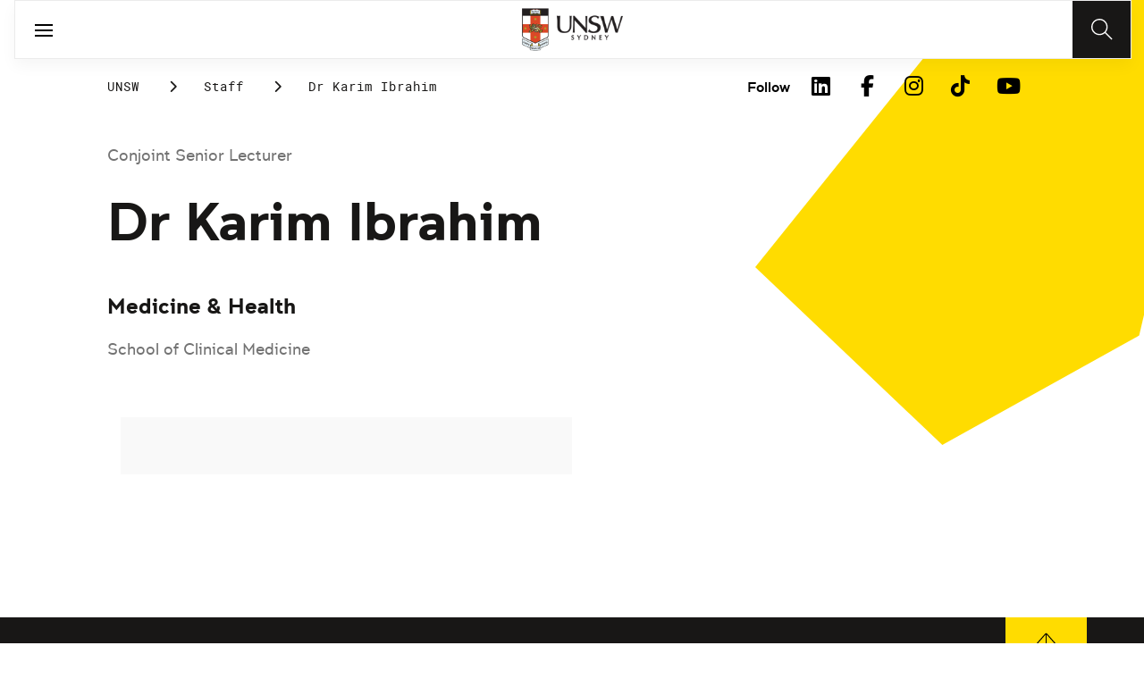

--- FILE ---
content_type: application/javascript;charset=utf-8
request_url: https://www.unsw.edu.au/etc.clientlibs/unsw-common/clientlibs/clientlib-analytics.min.8.0.2.2026_0112_1210019_0007301153.js
body_size: -681
content:
var $jscomp=$jscomp||{};$jscomp.scope={};$jscomp.arrayIteratorImpl=function(a){var c=0;return function(){return c<a.length?{done:!1,value:a[c++]}:{done:!0}}};$jscomp.arrayIterator=function(a){return{next:$jscomp.arrayIteratorImpl(a)}};$jscomp.makeIterator=function(a){var c="undefined"!=typeof Symbol&&Symbol.iterator&&a[Symbol.iterator];return c?c.call(a):$jscomp.arrayIterator(a)};
(function(){var a=document.getElementById("page-analytics"),c=document.getElementById("category-analytics");a.getAttribute("data-analytics-pageName");var f=a.getAttribute("data-analytics-pageTitle"),b=a.getAttribute("data-analytics-siteName")||"UNSW unpublished site",d=a.getAttribute("data-analytics-tealiumEvent"),h=a.getAttribute("data-analytics-timeParting"),n=a.getAttribute("data-analytics-country"),p=a.getAttribute("data-analytics-language"),q=a.getAttribute("data-analytics-networkSelector"),
r=a.getAttribute("data-analytics-portfolio"),t=a.getAttribute("data-analytics-cohort"),u=a.getAttribute("data-analytics-faculty"),e=[],g=[];a=new Map;var k="";c=c.querySelectorAll("div");for(var l=0;l<c.length;l++)e.push(c[l].getAttribute("data-analytics-siteSection"));c=e.slice(1);c.unshift(b);c.forEach(function(m){m||(m="unpublished");k+=m.toLowerCase()+":"});k=k.replace(/:$/,"");window.utag_data={page_name:f,page_type:"Other",platform_type:"AEM-6.5",site_id:"n/a",site_name:b,site_section:e[1]||
f,tealium_event:d};f={page:{pageInfo:{pageID:{siteName:b,pageName:k,pageURL:location.origin+location.pathname,destinationURL:location.href,referringURL:document.referrer,previousPage:document.referrer,pageHierarchy:e},category:{siteCategory:e[0]||"","siteSection L2":e[1]||"","siteSection L3":e[2]||"","siteSection L4":e[3]||"","siteSection L5":e[4]||"","siteSection L6":e[5]||"","siteSection L7":e[6]||"","siteSection L8":e[7]||"",pageTitle:f},attributes:{platformType:"AEM",country:n,language:p,timeParting:h,
AEMdesignVersion:"AEM-6.5",buildVersion:"6.5",buildDate:"",userAgent:navigator.userAgent},componentInfo:{},campaignInfo:{},network:q,portfolio:r,cohort:t,faculty:u}}};b=document.querySelectorAll("[data-component_type]");for(d=0;d<b.length;d++)h={},h.componentType=b[d].getAttribute("data-component_type"),h.id=b[d].getAttribute("data-component_id"),h.title=b[d].getAttribute("data-component_title"),g.push(h);f.page.pageInfo.componentInfo=g;window.digitalData=f;g=new URLSearchParams(window.location.search);
g=$jscomp.makeIterator(g.entries());for(b=g.next();!b.done;b=g.next())d=$jscomp.makeIterator(b.value),b=d.next().value,d=d.next().value,b.startsWith("utm_")&&a.set(b,d);f.page.pageInfo.campaignInfo=Object.fromEntries(a);if(window.localStorage){if(a=localStorage.getItem("ACSID"))window.digitalData||(window.digitalData={}),window.digitalData.page||(window.digitalData.page={}),window.digitalData.page.user||(window.digitalData.page.user={}),window.digitalData.page.user.userInfo||(window.digitalData.page.user.userInfo=
{}),window.digitalData.page.user.userInfo.ACSID=a;window.digitalData.page.pageInfo.network||delete window.digitalData.page.pageInfo.network;window.digitalData.page.pageInfo.portfolio||delete window.digitalData.page.pageInfo.portfolio;window.digitalData.page.pageInfo.cohort||delete window.digitalData.page.pageInfo.cohort;window.digitalData.page.pageInfo.faculty||delete window.digitalData.page.pageInfo.faculty}})();